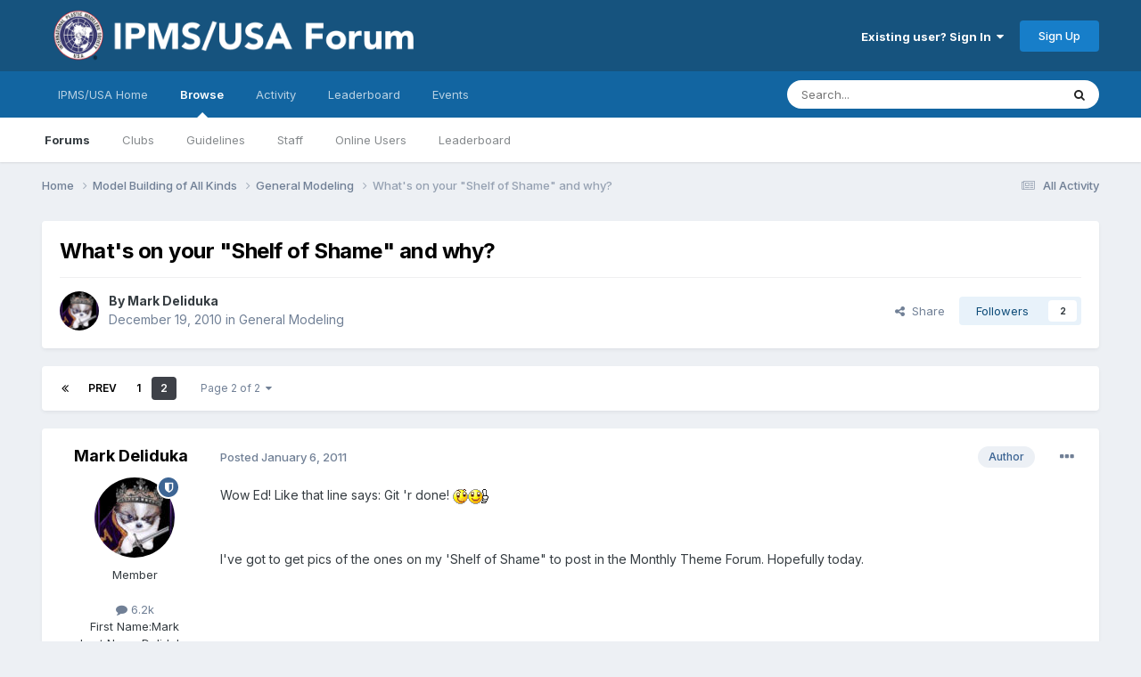

--- FILE ---
content_type: text/html;charset=UTF-8
request_url: https://forum.ipmsusa3.org/topic/5242-whats-on-your-shelf-of-shame-and-why/page/2/
body_size: 13906
content:
<!DOCTYPE html>
<html lang="en-US" dir="ltr">
	<head>
		<meta charset="utf-8">
        
		<title>What&#039;s on your &quot;Shelf of Shame&quot; and why? - Page 2 - General Modeling - IPMS/USA Forums</title>
		
			<!-- Google tag (gtag.js) -->
<script async src="https://www.googletagmanager.com/gtag/js?id=G-FQQNLQ6PCX"></script>
<script>
  window.dataLayer = window.dataLayer || [];
  function gtag(){dataLayer.push(arguments);}
  gtag('js', new Date());

  gtag('config', 'G-FQQNLQ6PCX');
</script>
		
		
		
		

	<meta name="viewport" content="width=device-width, initial-scale=1">


	
	


	<meta name="twitter:card" content="summary" />




	
		
			
				<meta property="og:title" content="What&#039;s on your &quot;Shelf of Shame&quot; and why?">
			
		
	

	
		
			
				<meta property="og:type" content="website">
			
		
	

	
		
			
				<meta property="og:url" content="https://forum.ipmsusa3.org/topic/5242-whats-on-your-shelf-of-shame-and-why/">
			
		
	

	
		
			
				<meta property="og:updated_time" content="2011-05-20T17:14:44Z">
			
		
	

	
		
			
				<meta property="og:site_name" content="IPMS/USA Forums">
			
		
	

	
		
			
				<meta property="og:locale" content="en_US">
			
		
	


	
		<link rel="first" href="https://forum.ipmsusa3.org/topic/5242-whats-on-your-shelf-of-shame-and-why/" />
	

	
		<link rel="prev" href="https://forum.ipmsusa3.org/topic/5242-whats-on-your-shelf-of-shame-and-why/" />
	

	
		<link rel="canonical" href="https://forum.ipmsusa3.org/topic/5242-whats-on-your-shelf-of-shame-and-why/page/2/" />
	

<link rel="alternate" type="application/rss+xml" title="IPMS/USA Forums" href="https://forum.ipmsusa3.org/rss/1-ipmsusa-forums.xml/" />



<link rel="manifest" href="https://forum.ipmsusa3.org/manifest.webmanifest/">
<meta name="msapplication-config" content="https://forum.ipmsusa3.org/browserconfig.xml/">
<meta name="msapplication-starturl" content="/">
<meta name="application-name" content="IPMS/USA Forums">
<meta name="apple-mobile-web-app-title" content="IPMS/USA Forums">

	<meta name="theme-color" content="#16537e">






	

	
		
			<link rel="icon" sizes="36x36" href="https://forum.ipmsusa3.org/uploads/monthly_2022_08/android-chrome-36x36.png?v=1710277918">
		
	

	
		
			<link rel="icon" sizes="48x48" href="https://forum.ipmsusa3.org/uploads/monthly_2022_08/android-chrome-48x48.png?v=1710277918">
		
	

	
		
			<link rel="icon" sizes="72x72" href="https://forum.ipmsusa3.org/uploads/monthly_2022_08/android-chrome-72x72.png?v=1710277918">
		
	

	
		
			<link rel="icon" sizes="96x96" href="https://forum.ipmsusa3.org/uploads/monthly_2022_08/android-chrome-96x96.png?v=1710277918">
		
	

	
		
			<link rel="icon" sizes="144x144" href="https://forum.ipmsusa3.org/uploads/monthly_2022_08/android-chrome-144x144.png?v=1710277918">
		
	

	
		
			<link rel="icon" sizes="192x192" href="https://forum.ipmsusa3.org/uploads/monthly_2022_08/android-chrome-192x192.png?v=1710277918">
		
	

	
		
			<link rel="icon" sizes="256x256" href="https://forum.ipmsusa3.org/uploads/monthly_2022_08/android-chrome-256x256.png?v=1710277918">
		
	

	
		
			<link rel="icon" sizes="384x384" href="https://forum.ipmsusa3.org/uploads/monthly_2022_08/android-chrome-384x384.png?v=1710277918">
		
	

	
		
			<link rel="icon" sizes="512x512" href="https://forum.ipmsusa3.org/uploads/monthly_2022_08/android-chrome-512x512.png?v=1710277918">
		
	

	
		
			<meta name="msapplication-square70x70logo" content="https://forum.ipmsusa3.org/uploads/monthly_2022_08/msapplication-square70x70logo.png?v=1710277918"/>
		
	

	
		
			<meta name="msapplication-TileImage" content="https://forum.ipmsusa3.org/uploads/monthly_2022_08/msapplication-TileImage.png?v=1710277918"/>
		
	

	
		
			<meta name="msapplication-square150x150logo" content="https://forum.ipmsusa3.org/uploads/monthly_2022_08/msapplication-square150x150logo.png?v=1710277918"/>
		
	

	
		
			<meta name="msapplication-wide310x150logo" content="https://forum.ipmsusa3.org/uploads/monthly_2022_08/msapplication-wide310x150logo.png?v=1710277918"/>
		
	

	
		
			<meta name="msapplication-square310x310logo" content="https://forum.ipmsusa3.org/uploads/monthly_2022_08/msapplication-square310x310logo.png?v=1710277918"/>
		
	

	
		
			
				<link rel="apple-touch-icon" href="https://forum.ipmsusa3.org/uploads/monthly_2022_08/apple-touch-icon-57x57.png?v=1710277918">
			
		
	

	
		
			
				<link rel="apple-touch-icon" sizes="60x60" href="https://forum.ipmsusa3.org/uploads/monthly_2022_08/apple-touch-icon-60x60.png?v=1710277918">
			
		
	

	
		
			
				<link rel="apple-touch-icon" sizes="72x72" href="https://forum.ipmsusa3.org/uploads/monthly_2022_08/apple-touch-icon-72x72.png?v=1710277918">
			
		
	

	
		
			
				<link rel="apple-touch-icon" sizes="76x76" href="https://forum.ipmsusa3.org/uploads/monthly_2022_08/apple-touch-icon-76x76.png?v=1710277918">
			
		
	

	
		
			
				<link rel="apple-touch-icon" sizes="114x114" href="https://forum.ipmsusa3.org/uploads/monthly_2022_08/apple-touch-icon-114x114.png?v=1710277918">
			
		
	

	
		
			
				<link rel="apple-touch-icon" sizes="120x120" href="https://forum.ipmsusa3.org/uploads/monthly_2022_08/apple-touch-icon-120x120.png?v=1710277918">
			
		
	

	
		
			
				<link rel="apple-touch-icon" sizes="144x144" href="https://forum.ipmsusa3.org/uploads/monthly_2022_08/apple-touch-icon-144x144.png?v=1710277918">
			
		
	

	
		
			
				<link rel="apple-touch-icon" sizes="152x152" href="https://forum.ipmsusa3.org/uploads/monthly_2022_08/apple-touch-icon-152x152.png?v=1710277918">
			
		
	

	
		
			
				<link rel="apple-touch-icon" sizes="180x180" href="https://forum.ipmsusa3.org/uploads/monthly_2022_08/apple-touch-icon-180x180.png?v=1710277918">
			
		
	





<link rel="preload" href="//forum.ipmsusa3.org/applications/core/interface/font/fontawesome-webfont.woff2?v=4.7.0" as="font" crossorigin="anonymous">
		


	<link rel="preconnect" href="https://fonts.googleapis.com">
	<link rel="preconnect" href="https://fonts.gstatic.com" crossorigin>
	
		<link href="https://fonts.googleapis.com/css2?family=Inter:wght@300;400;500;600;700&display=swap" rel="stylesheet">
	



	<link rel='stylesheet' href='https://forum.ipmsusa3.org/uploads/css_built_2/341e4a57816af3ba440d891ca87450ff_framework.css?v=4af09874681758840480' media='all'>

	<link rel='stylesheet' href='https://forum.ipmsusa3.org/uploads/css_built_2/05e81b71abe4f22d6eb8d1a929494829_responsive.css?v=4af09874681758840480' media='all'>

	<link rel='stylesheet' href='https://forum.ipmsusa3.org/uploads/css_built_2/20446cf2d164adcc029377cb04d43d17_flags.css?v=4af09874681758840480' media='all'>

	<link rel='stylesheet' href='https://forum.ipmsusa3.org/uploads/css_built_2/90eb5adf50a8c640f633d47fd7eb1778_core.css?v=4af09874681758840480' media='all'>

	<link rel='stylesheet' href='https://forum.ipmsusa3.org/uploads/css_built_2/5a0da001ccc2200dc5625c3f3934497d_core_responsive.css?v=4af09874681758840480' media='all'>

	<link rel='stylesheet' href='https://forum.ipmsusa3.org/uploads/css_built_2/62e269ced0fdab7e30e026f1d30ae516_forums.css?v=4af09874681758840480' media='all'>

	<link rel='stylesheet' href='https://forum.ipmsusa3.org/uploads/css_built_2/76e62c573090645fb99a15a363d8620e_forums_responsive.css?v=4af09874681758840480' media='all'>

	<link rel='stylesheet' href='https://forum.ipmsusa3.org/uploads/css_built_2/ebdea0c6a7dab6d37900b9190d3ac77b_topics.css?v=4af09874681758840480' media='all'>





<link rel='stylesheet' href='https://forum.ipmsusa3.org/uploads/css_built_2/258adbb6e4f3e83cd3b355f84e3fa002_custom.css?v=4af09874681758840480' media='all'>




		
		

	
	<link rel='shortcut icon' href='https://forum.ipmsusa3.org/uploads/monthly_2018_02/IPMSicon1.ico.e24c0c262388347bbcfc372d7d1a5a37.ico' type="image/x-icon">

	</head>
	<body class='ipsApp ipsApp_front ipsJS_none ipsClearfix' data-controller='core.front.core.app' data-message="" data-pageApp='forums' data-pageLocation='front' data-pageModule='forums' data-pageController='topic' data-pageID='5242'  >
		
        

        

		<a href='#ipsLayout_mainArea' class='ipsHide' title='Go to main content on this page' accesskey='m'>Jump to content</a>
		





		<div id='ipsLayout_header' class='ipsClearfix'>
			<header>
				<div class='ipsLayout_container'>
					


<a href='https://forum.ipmsusa3.org/' id='elLogo' accesskey='1'><img src="https://forum.ipmsusa3.org/uploads/monthly_2022_08/new_forum.png.44755d403da49016973ef5ea8d79ec41.png" alt='IPMS/USA Forums'></a>

					
						

	<ul id='elUserNav' class='ipsList_inline cSignedOut ipsResponsive_showDesktop'>
		
        
		
        
        
            
            <li id='elSignInLink'>
                <a href='https://forum.ipmsusa3.org/login/' data-ipsMenu-closeOnClick="false" data-ipsMenu id='elUserSignIn'>
                    Existing user? Sign In &nbsp;<i class='fa fa-caret-down'></i>
                </a>
                
<div id='elUserSignIn_menu' class='ipsMenu ipsMenu_auto ipsHide'>
	<form accept-charset='utf-8' method='post' action='https://forum.ipmsusa3.org/login/'>
		<input type="hidden" name="csrfKey" value="ad123072492762a05e43d008de330b79">
		<input type="hidden" name="ref" value="aHR0cHM6Ly9mb3J1bS5pcG1zdXNhMy5vcmcvdG9waWMvNTI0Mi13aGF0cy1vbi15b3VyLXNoZWxmLW9mLXNoYW1lLWFuZC13aHkvcGFnZS8yLw==">
		<div data-role="loginForm">
			
			
			
				
<div class="ipsPad ipsForm ipsForm_vertical">
	<h4 class="ipsType_sectionHead">Sign In</h4>
	<br><br>
	<ul class='ipsList_reset'>
		<li class="ipsFieldRow ipsFieldRow_noLabel ipsFieldRow_fullWidth">
			
			
				<input type="text" placeholder="Display Name or Email Address" name="auth" autocomplete="email">
			
		</li>
		<li class="ipsFieldRow ipsFieldRow_noLabel ipsFieldRow_fullWidth">
			<input type="password" placeholder="Password" name="password" autocomplete="current-password">
		</li>
		<li class="ipsFieldRow ipsFieldRow_checkbox ipsClearfix">
			<span class="ipsCustomInput">
				<input type="checkbox" name="remember_me" id="remember_me_checkbox" value="1" checked aria-checked="true">
				<span></span>
			</span>
			<div class="ipsFieldRow_content">
				<label class="ipsFieldRow_label" for="remember_me_checkbox">Remember me</label>
				<span class="ipsFieldRow_desc">Not recommended on shared computers</span>
			</div>
		</li>
		<li class="ipsFieldRow ipsFieldRow_fullWidth">
			<button type="submit" name="_processLogin" value="usernamepassword" class="ipsButton ipsButton_primary ipsButton_small" id="elSignIn_submit">Sign In</button>
			
				<p class="ipsType_right ipsType_small">
					
						<a href='https://forum.ipmsusa3.org/lostpassword/' data-ipsDialog data-ipsDialog-title='Forgot your password?'>
					
					Forgot your password?</a>
				</p>
			
		</li>
	</ul>
</div>
			
		</div>
	</form>
</div>
            </li>
            
        
		
			<li>
				
					<a href='https://forum.ipmsusa3.org/register/' data-ipsDialog data-ipsDialog-size='narrow' data-ipsDialog-title='Sign Up' id='elRegisterButton' class='ipsButton ipsButton_normal ipsButton_primary'>Sign Up</a>
				
			</li>
		
	</ul>

						
<ul class='ipsMobileHamburger ipsList_reset ipsResponsive_hideDesktop'>
	<li data-ipsDrawer data-ipsDrawer-drawerElem='#elMobileDrawer'>
		<a href='#'>
			
			
				
			
			
			
			<i class='fa fa-navicon'></i>
		</a>
	</li>
</ul>
					
				</div>
			</header>
			

	<nav data-controller='core.front.core.navBar' class=' ipsResponsive_showDesktop'>
		<div class='ipsNavBar_primary ipsLayout_container '>
			<ul data-role="primaryNavBar" class='ipsClearfix'>
				


	
		
		
		<li  id='elNavSecondary_17' data-role="navBarItem" data-navApp="core" data-navExt="CustomItem">
			
			
				<a href="http://www.ipmsusa.org"  data-navItem-id="17" >
					IPMS/USA Home<span class='ipsNavBar_active__identifier'></span>
				</a>
			
			
		</li>
	
	

	
		
		
			
		
		<li class='ipsNavBar_active' data-active id='elNavSecondary_1' data-role="navBarItem" data-navApp="core" data-navExt="CustomItem">
			
			
				<a href="https://forum.ipmsusa3.org"  data-navItem-id="1" data-navDefault>
					Browse<span class='ipsNavBar_active__identifier'></span>
				</a>
			
			
				<ul class='ipsNavBar_secondary ' data-role='secondaryNavBar'>
					


	
		
		
			
		
		<li class='ipsNavBar_active' data-active id='elNavSecondary_10' data-role="navBarItem" data-navApp="forums" data-navExt="Forums">
			
			
				<a href="https://forum.ipmsusa3.org"  data-navItem-id="10" data-navDefault>
					Forums<span class='ipsNavBar_active__identifier'></span>
				</a>
			
			
		</li>
	
	

	
		
		
		<li  id='elNavSecondary_3' data-role="navBarItem" data-navApp="core" data-navExt="Clubs">
			
			
				<a href="https://forum.ipmsusa3.org/clubs/"  data-navItem-id="3" >
					Clubs<span class='ipsNavBar_active__identifier'></span>
				</a>
			
			
		</li>
	
	

	
		
		
		<li  id='elNavSecondary_12' data-role="navBarItem" data-navApp="core" data-navExt="Guidelines">
			
			
				<a href="https://forum.ipmsusa3.org/guidelines/"  data-navItem-id="12" >
					Guidelines<span class='ipsNavBar_active__identifier'></span>
				</a>
			
			
		</li>
	
	

	
		
		
		<li  id='elNavSecondary_13' data-role="navBarItem" data-navApp="core" data-navExt="StaffDirectory">
			
			
				<a href="https://forum.ipmsusa3.org/staff/"  data-navItem-id="13" >
					Staff<span class='ipsNavBar_active__identifier'></span>
				</a>
			
			
		</li>
	
	

	
		
		
		<li  id='elNavSecondary_14' data-role="navBarItem" data-navApp="core" data-navExt="OnlineUsers">
			
			
				<a href="https://forum.ipmsusa3.org/online/"  data-navItem-id="14" >
					Online Users<span class='ipsNavBar_active__identifier'></span>
				</a>
			
			
		</li>
	
	

	
		
		
		<li  id='elNavSecondary_15' data-role="navBarItem" data-navApp="core" data-navExt="Leaderboard">
			
			
				<a href="https://forum.ipmsusa3.org/leaderboard/"  data-navItem-id="15" >
					Leaderboard<span class='ipsNavBar_active__identifier'></span>
				</a>
			
			
		</li>
	
	

					<li class='ipsHide' id='elNavigationMore_1' data-role='navMore'>
						<a href='#' data-ipsMenu data-ipsMenu-appendTo='#elNavigationMore_1' id='elNavigationMore_1_dropdown'>More <i class='fa fa-caret-down'></i></a>
						<ul class='ipsHide ipsMenu ipsMenu_auto' id='elNavigationMore_1_dropdown_menu' data-role='moreDropdown'></ul>
					</li>
				</ul>
			
		</li>
	
	

	
		
		
		<li  id='elNavSecondary_2' data-role="navBarItem" data-navApp="core" data-navExt="CustomItem">
			
			
				<a href="https://forum.ipmsusa3.org/discover/"  data-navItem-id="2" >
					Activity<span class='ipsNavBar_active__identifier'></span>
				</a>
			
			
				<ul class='ipsNavBar_secondary ipsHide' data-role='secondaryNavBar'>
					


	
		
		
		<li  id='elNavSecondary_4' data-role="navBarItem" data-navApp="core" data-navExt="AllActivity">
			
			
				<a href="https://forum.ipmsusa3.org/discover/"  data-navItem-id="4" >
					All Activity<span class='ipsNavBar_active__identifier'></span>
				</a>
			
			
		</li>
	
	

	
	

	
	

	
	

	
		
		
		<li  id='elNavSecondary_8' data-role="navBarItem" data-navApp="core" data-navExt="Search">
			
			
				<a href="https://forum.ipmsusa3.org/search/"  data-navItem-id="8" >
					Search<span class='ipsNavBar_active__identifier'></span>
				</a>
			
			
		</li>
	
	

	
	

					<li class='ipsHide' id='elNavigationMore_2' data-role='navMore'>
						<a href='#' data-ipsMenu data-ipsMenu-appendTo='#elNavigationMore_2' id='elNavigationMore_2_dropdown'>More <i class='fa fa-caret-down'></i></a>
						<ul class='ipsHide ipsMenu ipsMenu_auto' id='elNavigationMore_2_dropdown_menu' data-role='moreDropdown'></ul>
					</li>
				</ul>
			
		</li>
	
	

	
		
		
		<li  id='elNavSecondary_16' data-role="navBarItem" data-navApp="core" data-navExt="Leaderboard">
			
			
				<a href="https://forum.ipmsusa3.org/leaderboard/"  data-navItem-id="16" >
					Leaderboard<span class='ipsNavBar_active__identifier'></span>
				</a>
			
			
		</li>
	
	

	
		
		
		<li  id='elNavSecondary_18' data-role="navBarItem" data-navApp="calendar" data-navExt="Calendar">
			
			
				<a href="https://forum.ipmsusa3.org/events/"  data-navItem-id="18" >
					Events<span class='ipsNavBar_active__identifier'></span>
				</a>
			
			
		</li>
	
	

				<li class='ipsHide' id='elNavigationMore' data-role='navMore'>
					<a href='#' data-ipsMenu data-ipsMenu-appendTo='#elNavigationMore' id='elNavigationMore_dropdown'>More</a>
					<ul class='ipsNavBar_secondary ipsHide' data-role='secondaryNavBar'>
						<li class='ipsHide' id='elNavigationMore_more' data-role='navMore'>
							<a href='#' data-ipsMenu data-ipsMenu-appendTo='#elNavigationMore_more' id='elNavigationMore_more_dropdown'>More <i class='fa fa-caret-down'></i></a>
							<ul class='ipsHide ipsMenu ipsMenu_auto' id='elNavigationMore_more_dropdown_menu' data-role='moreDropdown'></ul>
						</li>
					</ul>
				</li>
			</ul>
			

	<div id="elSearchWrapper">
		<div id='elSearch' data-controller="core.front.core.quickSearch">
			<form accept-charset='utf-8' action='//forum.ipmsusa3.org/search/?do=quicksearch' method='post'>
                <input type='search' id='elSearchField' placeholder='Search...' name='q' autocomplete='off' aria-label='Search'>
                <details class='cSearchFilter'>
                    <summary class='cSearchFilter__text'></summary>
                    <ul class='cSearchFilter__menu'>
                        
                        <li><label><input type="radio" name="type" value="all" ><span class='cSearchFilter__menuText'>Everywhere</span></label></li>
                        
                            
                                <li><label><input type="radio" name="type" value='contextual_{&quot;type&quot;:&quot;forums_topic&quot;,&quot;nodes&quot;:31}' checked><span class='cSearchFilter__menuText'>This Forum</span></label></li>
                            
                                <li><label><input type="radio" name="type" value='contextual_{&quot;type&quot;:&quot;forums_topic&quot;,&quot;item&quot;:5242}' checked><span class='cSearchFilter__menuText'>This Topic</span></label></li>
                            
                        
                        
                            <li><label><input type="radio" name="type" value="core_statuses_status"><span class='cSearchFilter__menuText'>Status Updates</span></label></li>
                        
                            <li><label><input type="radio" name="type" value="forums_topic"><span class='cSearchFilter__menuText'>Topics</span></label></li>
                        
                            <li><label><input type="radio" name="type" value="calendar_event"><span class='cSearchFilter__menuText'>Events</span></label></li>
                        
                            <li><label><input type="radio" name="type" value="core_members"><span class='cSearchFilter__menuText'>Members</span></label></li>
                        
                    </ul>
                </details>
				<button class='cSearchSubmit' type="submit" aria-label='Search'><i class="fa fa-search"></i></button>
			</form>
		</div>
	</div>

		</div>
	</nav>

			
<ul id='elMobileNav' class='ipsResponsive_hideDesktop' data-controller='core.front.core.mobileNav'>
	
		
			
			
				
				
			
				
					<li id='elMobileBreadcrumb'>
						<a href='https://forum.ipmsusa3.org/forum/31-general-modeling/'>
							<span>General Modeling</span>
						</a>
					</li>
				
				
			
				
				
			
		
	
	
	
	<li >
		<a data-action="defaultStream" href='https://forum.ipmsusa3.org/discover/'><i class="fa fa-newspaper-o" aria-hidden="true"></i></a>
	</li>

	

	
		<li class='ipsJS_show'>
			<a href='https://forum.ipmsusa3.org/search/'><i class='fa fa-search'></i></a>
		</li>
	
</ul>
		</div>
		<main id='ipsLayout_body' class='ipsLayout_container'>
			<div id='ipsLayout_contentArea'>
				<div id='ipsLayout_contentWrapper'>
					
<nav class='ipsBreadcrumb ipsBreadcrumb_top ipsFaded_withHover'>
	

	<ul class='ipsList_inline ipsPos_right'>
		
		<li >
			<a data-action="defaultStream" class='ipsType_light '  href='https://forum.ipmsusa3.org/discover/'><i class="fa fa-newspaper-o" aria-hidden="true"></i> <span>All Activity</span></a>
		</li>
		
	</ul>

	<ul data-role="breadcrumbList">
		<li>
			<a title="Home" href='https://forum.ipmsusa3.org/'>
				<span>Home <i class='fa fa-angle-right'></i></span>
			</a>
		</li>
		
		
			<li>
				
					<a href='https://forum.ipmsusa3.org/forum/5-model-building-of-all-kinds/'>
						<span>Model Building of All Kinds <i class='fa fa-angle-right' aria-hidden="true"></i></span>
					</a>
				
			</li>
		
			<li>
				
					<a href='https://forum.ipmsusa3.org/forum/31-general-modeling/'>
						<span>General Modeling <i class='fa fa-angle-right' aria-hidden="true"></i></span>
					</a>
				
			</li>
		
			<li>
				
					What&#039;s on your &quot;Shelf of Shame&quot; and why?
				
			</li>
		
	</ul>
</nav>
					
					<div id='ipsLayout_mainArea'>
						
						
						
						

	




						



<div class='ipsPageHeader ipsResponsive_pull ipsBox ipsPadding sm:ipsPadding:half ipsMargin_bottom'>
		
	
	<div class='ipsFlex ipsFlex-ai:center ipsFlex-fw:wrap ipsGap:4'>
		<div class='ipsFlex-flex:11'>
			<h1 class='ipsType_pageTitle ipsContained_container'>
				

				
				
					<span class='ipsType_break ipsContained'>
						<span>What&#039;s on your &quot;Shelf of Shame&quot; and why?</span>
					</span>
				
			</h1>
			
			
		</div>
		
	</div>
	<hr class='ipsHr'>
	<div class='ipsPageHeader__meta ipsFlex ipsFlex-jc:between ipsFlex-ai:center ipsFlex-fw:wrap ipsGap:3'>
		<div class='ipsFlex-flex:11'>
			<div class='ipsPhotoPanel ipsPhotoPanel_mini ipsPhotoPanel_notPhone ipsClearfix'>
				


	<a href="https://forum.ipmsusa3.org/profile/54-mark-deliduka/" rel="nofollow" data-ipsHover data-ipsHover-width="370" data-ipsHover-target="https://forum.ipmsusa3.org/profile/54-mark-deliduka/?do=hovercard" class="ipsUserPhoto ipsUserPhoto_mini" title="Go to Mark Deliduka's profile">
		<img src='https://forum.ipmsusa3.org/uploads/av-54.jpg' alt='Mark Deliduka' loading="lazy">
	</a>

				<div>
					<p class='ipsType_reset ipsType_blendLinks'>
						<span class='ipsType_normal'>
						
							<strong>By 


<a href='https://forum.ipmsusa3.org/profile/54-mark-deliduka/' rel="nofollow" data-ipsHover data-ipsHover-width='370' data-ipsHover-target='https://forum.ipmsusa3.org/profile/54-mark-deliduka/?do=hovercard&amp;referrer=https%253A%252F%252Fforum.ipmsusa3.org%252Ftopic%252F5242-whats-on-your-shelf-of-shame-and-why%252Fpage%252F2%252F' title="Go to Mark Deliduka's profile" class="ipsType_break">Mark Deliduka</a></strong><br />
							<span class='ipsType_light'><time datetime='2010-12-19T19:43:03Z' title='12/19/2010 07:43  PM' data-short='15 yr'>December 19, 2010</time> in <a href="https://forum.ipmsusa3.org/forum/31-general-modeling/">General Modeling</a></span>
						
						</span>
					</p>
				</div>
			</div>
		</div>
		
			<div class='ipsFlex-flex:01 ipsResponsive_hidePhone'>
				<div class='ipsShareLinks'>
					
						


    <a href='#elShareItem_2089507817_menu' id='elShareItem_2089507817' data-ipsMenu class='ipsShareButton ipsButton ipsButton_verySmall ipsButton_link ipsButton_link--light'>
        <span><i class='fa fa-share-alt'></i></span> &nbsp;Share
    </a>

    <div class='ipsPadding ipsMenu ipsMenu_normal ipsHide' id='elShareItem_2089507817_menu' data-controller="core.front.core.sharelink">
        
        
        <span data-ipsCopy data-ipsCopy-flashmessage>
            <a href="https://forum.ipmsusa3.org/topic/5242-whats-on-your-shelf-of-shame-and-why/" class="ipsButton ipsButton_light ipsButton_small ipsButton_fullWidth" data-role="copyButton" data-clipboard-text="https://forum.ipmsusa3.org/topic/5242-whats-on-your-shelf-of-shame-and-why/" data-ipstooltip title='Copy Link to Clipboard'><i class="fa fa-clone"></i> https://forum.ipmsusa3.org/topic/5242-whats-on-your-shelf-of-shame-and-why/</a>
        </span>
        <ul class='ipsShareLinks ipsMargin_top:half'>
            
                <li>
<a href="https://x.com/share?url=https%3A%2F%2Fforum.ipmsusa3.org%2Ftopic%2F5242-whats-on-your-shelf-of-shame-and-why%2F" class="cShareLink cShareLink_x" target="_blank" data-role="shareLink" title='Share on X' data-ipsTooltip rel='nofollow noopener'>
    <i class="fa fa-x"></i>
</a></li>
            
                <li>
<a href="https://www.facebook.com/sharer/sharer.php?u=https%3A%2F%2Fforum.ipmsusa3.org%2Ftopic%2F5242-whats-on-your-shelf-of-shame-and-why%2F" class="cShareLink cShareLink_facebook" target="_blank" data-role="shareLink" title='Share on Facebook' data-ipsTooltip rel='noopener nofollow'>
	<i class="fa fa-facebook"></i>
</a></li>
            
                <li>
<a href="mailto:?subject=What%27s%20on%20your%20%22Shelf%20of%20Shame%22%20and%20why%3F&body=https%3A%2F%2Fforum.ipmsusa3.org%2Ftopic%2F5242-whats-on-your-shelf-of-shame-and-why%2F" rel='nofollow' class='cShareLink cShareLink_email' title='Share via email' data-ipsTooltip>
	<i class="fa fa-envelope"></i>
</a></li>
            
                <li>
<a href="https://pinterest.com/pin/create/button/?url=https://forum.ipmsusa3.org/topic/5242-whats-on-your-shelf-of-shame-and-why/&amp;media=" class="cShareLink cShareLink_pinterest" rel="nofollow noopener" target="_blank" data-role="shareLink" title='Share on Pinterest' data-ipsTooltip>
	<i class="fa fa-pinterest"></i>
</a></li>
            
        </ul>
        
            <hr class='ipsHr'>
            <button class='ipsHide ipsButton ipsButton_verySmall ipsButton_light ipsButton_fullWidth ipsMargin_top:half' data-controller='core.front.core.webshare' data-role='webShare' data-webShareTitle='What&#039;s on your &quot;Shelf of Shame&quot; and why?' data-webShareText='What&#039;s on your &quot;Shelf of Shame&quot; and why?' data-webShareUrl='https://forum.ipmsusa3.org/topic/5242-whats-on-your-shelf-of-shame-and-why/'>More sharing options...</button>
        
    </div>

					
					
                    

					



					

<div data-followApp='forums' data-followArea='topic' data-followID='5242' data-controller='core.front.core.followButton'>
	

	<a href='https://forum.ipmsusa3.org/login/' rel="nofollow" class="ipsFollow ipsPos_middle ipsButton ipsButton_light ipsButton_verySmall " data-role="followButton" data-ipsTooltip title='Sign in to follow this'>
		<span>Followers</span>
		<span class='ipsCommentCount'>2</span>
	</a>

</div>
				</div>
			</div>
					
	</div>
	
	
</div>








<div class='ipsClearfix'>
	<ul class="ipsToolList ipsToolList_horizontal ipsClearfix ipsSpacer_both ipsResponsive_hidePhone">
		
		
		
	</ul>
</div>

<div id='comments' data-controller='core.front.core.commentFeed,forums.front.topic.view, core.front.core.ignoredComments'  data-baseURL='https://forum.ipmsusa3.org/topic/5242-whats-on-your-shelf-of-shame-and-why/' data-lastPage data-feedID='topic-5242' class='cTopic ipsClear ipsSpacer_top'>
	
			

				<div class="ipsBox ipsResponsive_pull ipsPadding:half ipsClearfix ipsClear ipsMargin_bottom">
					
					
						


	
	<ul class='ipsPagination' id='elPagination_d49c3141d42cd8817962d87212f707f7_1290487936' data-ipsPagination-seoPagination='true' data-pages='2' data-ipsPagination  data-ipsPagination-pages="2" data-ipsPagination-perPage='25'>
		
			
				<li class='ipsPagination_first'><a href='https://forum.ipmsusa3.org/topic/5242-whats-on-your-shelf-of-shame-and-why/#comments' rel="first" data-page='1' data-ipsTooltip title='First page'><i class='fa fa-angle-double-left'></i></a></li>
				<li class='ipsPagination_prev'><a href='https://forum.ipmsusa3.org/topic/5242-whats-on-your-shelf-of-shame-and-why/#comments' rel="prev" data-page='1' data-ipsTooltip title='Previous page'>Prev</a></li>
				
					<li class='ipsPagination_page'><a href='https://forum.ipmsusa3.org/topic/5242-whats-on-your-shelf-of-shame-and-why/#comments' data-page='1'>1</a></li>
				
			
			<li class='ipsPagination_page ipsPagination_active'><a href='https://forum.ipmsusa3.org/topic/5242-whats-on-your-shelf-of-shame-and-why/page/2/#comments' data-page='2'>2</a></li>
			
				<li class='ipsPagination_next ipsPagination_inactive'><a href='https://forum.ipmsusa3.org/topic/5242-whats-on-your-shelf-of-shame-and-why/page/2/#comments' rel="next" data-page='2' data-ipsTooltip title='Next page'>Next</a></li>
				<li class='ipsPagination_last ipsPagination_inactive'><a href='https://forum.ipmsusa3.org/topic/5242-whats-on-your-shelf-of-shame-and-why/page/2/#comments' rel="last" data-page='2' data-ipsTooltip title='Last page'><i class='fa fa-angle-double-right'></i></a></li>
			
			
				<li class='ipsPagination_pageJump'>
					<a href='#' data-ipsMenu data-ipsMenu-closeOnClick='false' data-ipsMenu-appendTo='#elPagination_d49c3141d42cd8817962d87212f707f7_1290487936' id='elPagination_d49c3141d42cd8817962d87212f707f7_1290487936_jump'>Page 2 of 2 &nbsp;<i class='fa fa-caret-down'></i></a>
					<div class='ipsMenu ipsMenu_narrow ipsPadding ipsHide' id='elPagination_d49c3141d42cd8817962d87212f707f7_1290487936_jump_menu'>
						<form accept-charset='utf-8' method='post' action='https://forum.ipmsusa3.org/topic/5242-whats-on-your-shelf-of-shame-and-why/#comments' data-role="pageJump" data-baseUrl='#'>
							<ul class='ipsForm ipsForm_horizontal'>
								<li class='ipsFieldRow'>
									<input type='number' min='1' max='2' placeholder='Page number' class='ipsField_fullWidth' name='page'>
								</li>
								<li class='ipsFieldRow ipsFieldRow_fullWidth'>
									<input type='submit' class='ipsButton_fullWidth ipsButton ipsButton_verySmall ipsButton_primary' value='Go'>
								</li>
							</ul>
						</form>
					</div>
				</li>
			
		
	</ul>

					
				</div>
			
	

	

<div data-controller='core.front.core.recommendedComments' data-url='https://forum.ipmsusa3.org/topic/5242-whats-on-your-shelf-of-shame-and-why/?recommended=comments' class='ipsRecommendedComments ipsHide'>
	<div data-role="recommendedComments">
		<h2 class='ipsType_sectionHead ipsType_large ipsType_bold ipsMargin_bottom'>Recommended Posts</h2>
		
	</div>
</div>
	
	<div id="elPostFeed" data-role='commentFeed' data-controller='core.front.core.moderation' >
		<form action="https://forum.ipmsusa3.org/topic/5242-whats-on-your-shelf-of-shame-and-why/page/2/?csrfKey=ad123072492762a05e43d008de330b79&amp;do=multimodComment" method="post" data-ipsPageAction data-role='moderationTools'>
			
			
				

					

					
					



<a id='findComment-43510'></a>
<a id='comment-43510'></a>
<article  id='elComment_43510' class='cPost ipsBox ipsResponsive_pull  ipsComment  ipsComment_parent ipsClearfix ipsClear ipsColumns ipsColumns_noSpacing ipsColumns_collapsePhone    '>
	

	

	<div class='cAuthorPane_mobile ipsResponsive_showPhone'>
		<div class='cAuthorPane_photo'>
			<div class='cAuthorPane_photoWrap'>
				


	<a href="https://forum.ipmsusa3.org/profile/54-mark-deliduka/" rel="nofollow" data-ipsHover data-ipsHover-width="370" data-ipsHover-target="https://forum.ipmsusa3.org/profile/54-mark-deliduka/?do=hovercard" class="ipsUserPhoto ipsUserPhoto_large" title="Go to Mark Deliduka's profile">
		<img src='https://forum.ipmsusa3.org/uploads/av-54.jpg' alt='Mark Deliduka' loading="lazy">
	</a>

				
				<span class="cAuthorPane_badge cAuthorPane_badge--moderator" data-ipsTooltip title="Mark Deliduka is a moderator"></span>
				
				
			</div>
		</div>
		<div class='cAuthorPane_content'>
			<h3 class='ipsType_sectionHead cAuthorPane_author ipsType_break ipsType_blendLinks ipsFlex ipsFlex-ai:center'>
				


<a href='https://forum.ipmsusa3.org/profile/54-mark-deliduka/' rel="nofollow" data-ipsHover data-ipsHover-width='370' data-ipsHover-target='https://forum.ipmsusa3.org/profile/54-mark-deliduka/?do=hovercard&amp;referrer=https%253A%252F%252Fforum.ipmsusa3.org%252Ftopic%252F5242-whats-on-your-shelf-of-shame-and-why%252Fpage%252F2%252F' title="Go to Mark Deliduka's profile" class="ipsType_break"><span style='color:#'>Mark Deliduka</span></a>
			</h3>
			<div class='ipsType_light ipsType_reset'>
			    <a href='https://forum.ipmsusa3.org/topic/5242-whats-on-your-shelf-of-shame-and-why/page/2/#findComment-43510' rel="nofollow" class='ipsType_blendLinks'>Posted <time datetime='2011-01-06T15:37:22Z' title='01/06/2011 03:37  PM' data-short='15 yr'>January 6, 2011</time></a>
				
			</div>
		</div>
	</div>
	<aside class='ipsComment_author cAuthorPane ipsColumn ipsColumn_medium ipsResponsive_hidePhone'>
		<h3 class='ipsType_sectionHead cAuthorPane_author ipsType_blendLinks ipsType_break'><strong>


<a href='https://forum.ipmsusa3.org/profile/54-mark-deliduka/' rel="nofollow" data-ipsHover data-ipsHover-width='370' data-ipsHover-target='https://forum.ipmsusa3.org/profile/54-mark-deliduka/?do=hovercard&amp;referrer=https%253A%252F%252Fforum.ipmsusa3.org%252Ftopic%252F5242-whats-on-your-shelf-of-shame-and-why%252Fpage%252F2%252F' title="Go to Mark Deliduka's profile" class="ipsType_break">Mark Deliduka</a></strong>
			
		</h3>
		<ul class='cAuthorPane_info ipsList_reset'>
			<li data-role='photo' class='cAuthorPane_photo'>
				<div class='cAuthorPane_photoWrap'>
					


	<a href="https://forum.ipmsusa3.org/profile/54-mark-deliduka/" rel="nofollow" data-ipsHover data-ipsHover-width="370" data-ipsHover-target="https://forum.ipmsusa3.org/profile/54-mark-deliduka/?do=hovercard" class="ipsUserPhoto ipsUserPhoto_large" title="Go to Mark Deliduka's profile">
		<img src='https://forum.ipmsusa3.org/uploads/av-54.jpg' alt='Mark Deliduka' loading="lazy">
	</a>

					
						<span class="cAuthorPane_badge cAuthorPane_badge--moderator" data-ipsTooltip title="Mark Deliduka is a moderator"></span>
					
					
				</div>
			</li>
			
				<li data-role='group'><span style='color:#'>Member</span></li>
				
			
			
				<li data-role='stats' class='ipsMargin_top'>
					<ul class="ipsList_reset ipsType_light ipsFlex ipsFlex-ai:center ipsFlex-jc:center ipsGap_row:2 cAuthorPane_stats">
						<li>
							
								<a href="https://forum.ipmsusa3.org/profile/54-mark-deliduka/content/" rel="nofollow" title="6,229 posts" data-ipsTooltip class="ipsType_blendLinks">
							
								<i class="fa fa-comment"></i> 6.2k
							
								</a>
							
						</li>
						
					</ul>
				</li>
			
			
				

	
	<li data-role='custom-field' class='ipsResponsive_hidePhone ipsType_break'>
		
<span class='ft'>First Name:</span><span class='fc'>Mark</span>
	</li>
	
	<li data-role='custom-field' class='ipsResponsive_hidePhone ipsType_break'>
		
<span class='ft'>Last Name:</span><span class='fc'>Deliduka</span>
	</li>
	
	<li data-role='custom-field' class='ipsResponsive_hidePhone ipsType_break'>
		
<span class='ft'>IPMS #:</span><span class='fc'>45047</span>
	</li>
	
	<li data-role='custom-field' class='ipsResponsive_hidePhone ipsType_break'>
		
<span class='ft'>Gender:</span><span class='fc'>Male</span>
	</li>
	
	<li data-role='custom-field' class='ipsResponsive_hidePhone ipsType_break'>
		
<span class='ft'>Location:</span><span class='fc'>Rowland Heights CA</span>
	</li>
	
	<li data-role='custom-field' class='ipsResponsive_hidePhone ipsType_break'>
		
<span class='ft'>Interests:</span><span class='fc'>Models
Theater
Skiing
Wargaming</span>
	</li>
	

			
		</ul>
	</aside>
	<div class='ipsColumn ipsColumn_fluid ipsMargin:none'>
		

<div id='comment-43510_wrap' data-controller='core.front.core.comment' data-commentApp='forums' data-commentType='forums' data-commentID="43510" data-quoteData='{&quot;userid&quot;:54,&quot;username&quot;:&quot;Mark Deliduka&quot;,&quot;timestamp&quot;:1294328242,&quot;contentapp&quot;:&quot;forums&quot;,&quot;contenttype&quot;:&quot;forums&quot;,&quot;contentid&quot;:5242,&quot;contentclass&quot;:&quot;forums_Topic&quot;,&quot;contentcommentid&quot;:43510}' class='ipsComment_content ipsType_medium'>

	<div class='ipsComment_meta ipsType_light ipsFlex ipsFlex-ai:center ipsFlex-jc:between ipsFlex-fd:row-reverse'>
		<div class='ipsType_light ipsType_reset ipsType_blendLinks ipsComment_toolWrap'>
			<div class='ipsResponsive_hidePhone ipsComment_badges'>
				<ul class='ipsList_reset ipsFlex ipsFlex-jc:end ipsFlex-fw:wrap ipsGap:2 ipsGap_row:1'>
					
						<li><strong class="ipsBadge ipsBadge_large ipsComment_authorBadge">Author</strong></li>
					
					
					
					
					
				</ul>
			</div>
			<ul class='ipsList_reset ipsComment_tools'>
				<li>
					<a href='#elControls_43510_menu' class='ipsComment_ellipsis' id='elControls_43510' title='More options...' data-ipsMenu data-ipsMenu-appendTo='#comment-43510_wrap'><i class='fa fa-ellipsis-h'></i></a>
					<ul id='elControls_43510_menu' class='ipsMenu ipsMenu_narrow ipsHide'>
						
							<li class='ipsMenu_item'><a href='https://forum.ipmsusa3.org/topic/5242-whats-on-your-shelf-of-shame-and-why/?do=reportComment&amp;comment=43510' data-ipsDialog data-ipsDialog-remoteSubmit data-ipsDialog-size='medium' data-ipsDialog-flashMessage='Thanks for your report.' data-ipsDialog-title="Report post" data-action='reportComment' title='Report this content'>Report</a></li>
						
						
                        
						
						
						
							
								
							
							
							
							
							
							
						
					</ul>
				</li>
				
			</ul>
		</div>

		<div class='ipsType_reset ipsResponsive_hidePhone'>
		   
		   Posted <time datetime='2011-01-06T15:37:22Z' title='01/06/2011 03:37  PM' data-short='15 yr'>January 6, 2011</time>
		   
			
			<span class='ipsResponsive_hidePhone'>
				
				
			</span>
		</div>
	</div>

	

    

	<div class='cPost_contentWrap'>
		
		<div data-role='commentContent' class='ipsType_normal ipsType_richText ipsPadding_bottom ipsContained' data-controller='core.front.core.lightboxedImages'>
			
<p>Wow Ed! Like that line says: Git 'r done! <img src="//forum.ipmsusa3.org/applications/core/interface/js/spacer.png" alt=":smiley2:" data-emoticon="" data-src="https://forum.ipmsusa3.org/uploads/emoticons/smiley2.gif"><img src="//forum.ipmsusa3.org/applications/core/interface/js/spacer.png" alt=":smiley20:" data-emoticon="" data-src="https://forum.ipmsusa3.org/uploads/emoticons/smiley20.gif"></p>
<p> </p>
<p>I've got to get pics of the ones on my 'Shelf of Shame" to post in the Monthly Theme Forum. Hopefully today.</p>


			
		</div>

		

		
			

		
	</div>

	
    
</div>
	</div>
</article>
					
						<ul class='ipsTopicMeta'>
							
							
								<li class="ipsTopicMeta__item ipsTopicMeta__item--time">
									4 months later...
								</li>
							
						</ul>
					
					
					
				

					

					
					



<a id='findComment-47167'></a>
<a id='comment-47167'></a>
<article  id='elComment_47167' class='cPost ipsBox ipsResponsive_pull  ipsComment  ipsComment_parent ipsClearfix ipsClear ipsColumns ipsColumns_noSpacing ipsColumns_collapsePhone    '>
	

	

	<div class='cAuthorPane_mobile ipsResponsive_showPhone'>
		<div class='cAuthorPane_photo'>
			<div class='cAuthorPane_photoWrap'>
				


	<a href="https://forum.ipmsusa3.org/profile/1590-campingramps/" rel="nofollow" data-ipsHover data-ipsHover-width="370" data-ipsHover-target="https://forum.ipmsusa3.org/profile/1590-campingramps/?do=hovercard" class="ipsUserPhoto ipsUserPhoto_large" title="Go to campingramps's profile">
		<img src='https://forum.ipmsusa3.org/uploads/profile/photo-thumb-1590.jpg' alt='campingramps' loading="lazy">
	</a>

				
				
			</div>
		</div>
		<div class='cAuthorPane_content'>
			<h3 class='ipsType_sectionHead cAuthorPane_author ipsType_break ipsType_blendLinks ipsFlex ipsFlex-ai:center'>
				


<a href='https://forum.ipmsusa3.org/profile/1590-campingramps/' rel="nofollow" data-ipsHover data-ipsHover-width='370' data-ipsHover-target='https://forum.ipmsusa3.org/profile/1590-campingramps/?do=hovercard&amp;referrer=https%253A%252F%252Fforum.ipmsusa3.org%252Ftopic%252F5242-whats-on-your-shelf-of-shame-and-why%252Fpage%252F2%252F' title="Go to campingramps's profile" class="ipsType_break"><span style='color:#'>campingramps</span></a>
			</h3>
			<div class='ipsType_light ipsType_reset'>
			    <a href='https://forum.ipmsusa3.org/topic/5242-whats-on-your-shelf-of-shame-and-why/page/2/#findComment-47167' rel="nofollow" class='ipsType_blendLinks'>Posted <time datetime='2011-05-20T16:59:54Z' title='05/20/2011 04:59  PM' data-short='14 yr'>May 20, 2011</time></a>
				
			</div>
		</div>
	</div>
	<aside class='ipsComment_author cAuthorPane ipsColumn ipsColumn_medium ipsResponsive_hidePhone'>
		<h3 class='ipsType_sectionHead cAuthorPane_author ipsType_blendLinks ipsType_break'><strong>


<a href='https://forum.ipmsusa3.org/profile/1590-campingramps/' rel="nofollow" data-ipsHover data-ipsHover-width='370' data-ipsHover-target='https://forum.ipmsusa3.org/profile/1590-campingramps/?do=hovercard&amp;referrer=https%253A%252F%252Fforum.ipmsusa3.org%252Ftopic%252F5242-whats-on-your-shelf-of-shame-and-why%252Fpage%252F2%252F' title="Go to campingramps's profile" class="ipsType_break">campingramps</a></strong>
			
		</h3>
		<ul class='cAuthorPane_info ipsList_reset'>
			<li data-role='photo' class='cAuthorPane_photo'>
				<div class='cAuthorPane_photoWrap'>
					


	<a href="https://forum.ipmsusa3.org/profile/1590-campingramps/" rel="nofollow" data-ipsHover data-ipsHover-width="370" data-ipsHover-target="https://forum.ipmsusa3.org/profile/1590-campingramps/?do=hovercard" class="ipsUserPhoto ipsUserPhoto_large" title="Go to campingramps's profile">
		<img src='https://forum.ipmsusa3.org/uploads/profile/photo-thumb-1590.jpg' alt='campingramps' loading="lazy">
	</a>

					
					
				</div>
			</li>
			
				<li data-role='group'><span style='color:#'>Member</span></li>
				
			
			
				<li data-role='stats' class='ipsMargin_top'>
					<ul class="ipsList_reset ipsType_light ipsFlex ipsFlex-ai:center ipsFlex-jc:center ipsGap_row:2 cAuthorPane_stats">
						<li>
							
								<a href="https://forum.ipmsusa3.org/profile/1590-campingramps/content/" rel="nofollow" title="41 posts" data-ipsTooltip class="ipsType_blendLinks">
							
								<i class="fa fa-comment"></i> 41
							
								</a>
							
						</li>
						
					</ul>
				</li>
			
			
				

	
	<li data-role='custom-field' class='ipsResponsive_hidePhone ipsType_break'>
		
<span class='ft'>First Name:</span><span class='fc'>Jim</span>
	</li>
	
	<li data-role='custom-field' class='ipsResponsive_hidePhone ipsType_break'>
		
<span class='ft'>Last Name:</span><span class='fc'>Pedersen</span>
	</li>
	
	<li data-role='custom-field' class='ipsResponsive_hidePhone ipsType_break'>
		
<span class='ft'>IPMS #:</span><span class='fc'>47843</span>
	</li>
	
	<li data-role='custom-field' class='ipsResponsive_hidePhone ipsType_break'>
		
<span class='ft'>Gender:</span><span class='fc'>Male</span>
	</li>
	
	<li data-role='custom-field' class='ipsResponsive_hidePhone ipsType_break'>
		
<span class='ft'>Location:</span><span class='fc'>Garner, NC</span>
	</li>
	
	<li data-role='custom-field' class='ipsResponsive_hidePhone ipsType_break'>
		
<span class='ft'>Interests:</span><span class='fc'>Grandkids, travel, modeling, fishing, cooking,</span>
	</li>
	

			
		</ul>
	</aside>
	<div class='ipsColumn ipsColumn_fluid ipsMargin:none'>
		

<div id='comment-47167_wrap' data-controller='core.front.core.comment' data-commentApp='forums' data-commentType='forums' data-commentID="47167" data-quoteData='{&quot;userid&quot;:1590,&quot;username&quot;:&quot;campingramps&quot;,&quot;timestamp&quot;:1305910794,&quot;contentapp&quot;:&quot;forums&quot;,&quot;contenttype&quot;:&quot;forums&quot;,&quot;contentid&quot;:5242,&quot;contentclass&quot;:&quot;forums_Topic&quot;,&quot;contentcommentid&quot;:47167}' class='ipsComment_content ipsType_medium'>

	<div class='ipsComment_meta ipsType_light ipsFlex ipsFlex-ai:center ipsFlex-jc:between ipsFlex-fd:row-reverse'>
		<div class='ipsType_light ipsType_reset ipsType_blendLinks ipsComment_toolWrap'>
			<div class='ipsResponsive_hidePhone ipsComment_badges'>
				<ul class='ipsList_reset ipsFlex ipsFlex-jc:end ipsFlex-fw:wrap ipsGap:2 ipsGap_row:1'>
					
					
					
					
					
				</ul>
			</div>
			<ul class='ipsList_reset ipsComment_tools'>
				<li>
					<a href='#elControls_47167_menu' class='ipsComment_ellipsis' id='elControls_47167' title='More options...' data-ipsMenu data-ipsMenu-appendTo='#comment-47167_wrap'><i class='fa fa-ellipsis-h'></i></a>
					<ul id='elControls_47167_menu' class='ipsMenu ipsMenu_narrow ipsHide'>
						
							<li class='ipsMenu_item'><a href='https://forum.ipmsusa3.org/topic/5242-whats-on-your-shelf-of-shame-and-why/?do=reportComment&amp;comment=47167' data-ipsDialog data-ipsDialog-remoteSubmit data-ipsDialog-size='medium' data-ipsDialog-flashMessage='Thanks for your report.' data-ipsDialog-title="Report post" data-action='reportComment' title='Report this content'>Report</a></li>
						
						
                        
						
						
						
							
								
							
							
							
							
							
							
						
					</ul>
				</li>
				
			</ul>
		</div>

		<div class='ipsType_reset ipsResponsive_hidePhone'>
		   
		   Posted <time datetime='2011-05-20T16:59:54Z' title='05/20/2011 04:59  PM' data-short='14 yr'>May 20, 2011</time>
		   
			
			<span class='ipsResponsive_hidePhone'>
				
				
			</span>
		</div>
	</div>

	

    

	<div class='cPost_contentWrap'>
		
		<div data-role='commentContent' class='ipsType_normal ipsType_richText ipsPadding_bottom ipsContained' data-controller='core.front.core.lightboxedImages'>
			
<p>I'm a new member to this stuff but thought I might have a suggestion, Bill.  My wife is a avid cross stitcher and I have found that a strand of her cross stitch thread works pretty well. (don't tell her I took it though <img src="//forum.ipmsusa3.org/applications/core/interface/js/spacer.png" alt=":smiley2:" data-emoticon="" data-src="https://forum.ipmsusa3.org/uploads/emoticons/smiley2.gif"> )  I used it on my Wright flyer and it looks original and is fairly easy to use.  Plus DMC has about 500+ colors.</p>
<p> </p>
<blockquote data-ipsquote="" class="ipsQuote" data-ipsquote-contentcommentid="43132" data-ipsquote-username="Aaronw" data-cite="Aaronw" data-ipsquote-timestamp="1293506560" data-ipsquote-contentapp="forums" data-ipsquote-contenttype="forums" data-ipsquote-contentid="5242" data-ipsquote-contentclass="forums_Topic"><div>
<blockquote data-ipsquote="" class="ipsQuote" data-ipsquote-contentcommentid="43008" data-ipsquote-username="b17" data-cite="b17" data-ipsquote-timestamp="1293136853" data-ipsquote-contentapp="forums" data-ipsquote-contenttype="forums" data-ipsquote-contentid="5242" data-ipsquote-contentclass="forums_Topic"><div>
<p>Hey guys, I'm a long time member but kind of new at this posting stuff. I have an ICM Heinkel He-51-a on my SOS and here's the reason why. The kit goes together pretty well but because it's a bi-plane you need to the rigging. I've tried using mono-filiment fishing line with superglue and it doesn't seem to work. Anyway, I finally relegated the kit to my SOS until I get better at rigging. It is in 1/72 scale, so I'm sure that's part of the reason. However I just haven't found the right technique for rigging bi-planes. Anyone got an answer?</p>
<p> </p>
<p>Thanks,</p>
<p> </p>
<p>Bill Kreuger</p>
<p></p>
</div></blockquote>
<p> </p>
<p> </p>
<p>I've been rather happy using guitar string for rigging 1/72 biplanes. It is nice stiff steel wire, just cut to length and super glue or epoxy into place (I prefer epoxy due to the longer working time). A superlight E string is .008" wire, and costs $2 or so, less if you buy in bulk. In scale it works out to be around 1/2" which I have been told is about right for the support wires of most biplanes.</p>
<p></p>
</div></blockquote>


			
		</div>

		

		
	</div>

	
    
</div>
	</div>
</article>
					
					
					
				

					

					
					



<a id='findComment-47169'></a>
<a id='comment-47169'></a>
<article  id='elComment_47169' class='cPost ipsBox ipsResponsive_pull  ipsComment  ipsComment_parent ipsClearfix ipsClear ipsColumns ipsColumns_noSpacing ipsColumns_collapsePhone    '>
	

	

	<div class='cAuthorPane_mobile ipsResponsive_showPhone'>
		<div class='cAuthorPane_photo'>
			<div class='cAuthorPane_photoWrap'>
				


	<a href="https://forum.ipmsusa3.org/profile/1590-campingramps/" rel="nofollow" data-ipsHover data-ipsHover-width="370" data-ipsHover-target="https://forum.ipmsusa3.org/profile/1590-campingramps/?do=hovercard" class="ipsUserPhoto ipsUserPhoto_large" title="Go to campingramps's profile">
		<img src='https://forum.ipmsusa3.org/uploads/profile/photo-thumb-1590.jpg' alt='campingramps' loading="lazy">
	</a>

				
				
			</div>
		</div>
		<div class='cAuthorPane_content'>
			<h3 class='ipsType_sectionHead cAuthorPane_author ipsType_break ipsType_blendLinks ipsFlex ipsFlex-ai:center'>
				


<a href='https://forum.ipmsusa3.org/profile/1590-campingramps/' rel="nofollow" data-ipsHover data-ipsHover-width='370' data-ipsHover-target='https://forum.ipmsusa3.org/profile/1590-campingramps/?do=hovercard&amp;referrer=https%253A%252F%252Fforum.ipmsusa3.org%252Ftopic%252F5242-whats-on-your-shelf-of-shame-and-why%252Fpage%252F2%252F' title="Go to campingramps's profile" class="ipsType_break"><span style='color:#'>campingramps</span></a>
			</h3>
			<div class='ipsType_light ipsType_reset'>
			    <a href='https://forum.ipmsusa3.org/topic/5242-whats-on-your-shelf-of-shame-and-why/page/2/#findComment-47169' rel="nofollow" class='ipsType_blendLinks'>Posted <time datetime='2011-05-20T17:14:44Z' title='05/20/2011 05:14  PM' data-short='14 yr'>May 20, 2011</time></a>
				
			</div>
		</div>
	</div>
	<aside class='ipsComment_author cAuthorPane ipsColumn ipsColumn_medium ipsResponsive_hidePhone'>
		<h3 class='ipsType_sectionHead cAuthorPane_author ipsType_blendLinks ipsType_break'><strong>


<a href='https://forum.ipmsusa3.org/profile/1590-campingramps/' rel="nofollow" data-ipsHover data-ipsHover-width='370' data-ipsHover-target='https://forum.ipmsusa3.org/profile/1590-campingramps/?do=hovercard&amp;referrer=https%253A%252F%252Fforum.ipmsusa3.org%252Ftopic%252F5242-whats-on-your-shelf-of-shame-and-why%252Fpage%252F2%252F' title="Go to campingramps's profile" class="ipsType_break">campingramps</a></strong>
			
		</h3>
		<ul class='cAuthorPane_info ipsList_reset'>
			<li data-role='photo' class='cAuthorPane_photo'>
				<div class='cAuthorPane_photoWrap'>
					


	<a href="https://forum.ipmsusa3.org/profile/1590-campingramps/" rel="nofollow" data-ipsHover data-ipsHover-width="370" data-ipsHover-target="https://forum.ipmsusa3.org/profile/1590-campingramps/?do=hovercard" class="ipsUserPhoto ipsUserPhoto_large" title="Go to campingramps's profile">
		<img src='https://forum.ipmsusa3.org/uploads/profile/photo-thumb-1590.jpg' alt='campingramps' loading="lazy">
	</a>

					
					
				</div>
			</li>
			
				<li data-role='group'><span style='color:#'>Member</span></li>
				
			
			
				<li data-role='stats' class='ipsMargin_top'>
					<ul class="ipsList_reset ipsType_light ipsFlex ipsFlex-ai:center ipsFlex-jc:center ipsGap_row:2 cAuthorPane_stats">
						<li>
							
								<a href="https://forum.ipmsusa3.org/profile/1590-campingramps/content/" rel="nofollow" title="41 posts" data-ipsTooltip class="ipsType_blendLinks">
							
								<i class="fa fa-comment"></i> 41
							
								</a>
							
						</li>
						
					</ul>
				</li>
			
			
				

	
	<li data-role='custom-field' class='ipsResponsive_hidePhone ipsType_break'>
		
<span class='ft'>First Name:</span><span class='fc'>Jim</span>
	</li>
	
	<li data-role='custom-field' class='ipsResponsive_hidePhone ipsType_break'>
		
<span class='ft'>Last Name:</span><span class='fc'>Pedersen</span>
	</li>
	
	<li data-role='custom-field' class='ipsResponsive_hidePhone ipsType_break'>
		
<span class='ft'>IPMS #:</span><span class='fc'>47843</span>
	</li>
	
	<li data-role='custom-field' class='ipsResponsive_hidePhone ipsType_break'>
		
<span class='ft'>Gender:</span><span class='fc'>Male</span>
	</li>
	
	<li data-role='custom-field' class='ipsResponsive_hidePhone ipsType_break'>
		
<span class='ft'>Location:</span><span class='fc'>Garner, NC</span>
	</li>
	
	<li data-role='custom-field' class='ipsResponsive_hidePhone ipsType_break'>
		
<span class='ft'>Interests:</span><span class='fc'>Grandkids, travel, modeling, fishing, cooking,</span>
	</li>
	

			
		</ul>
	</aside>
	<div class='ipsColumn ipsColumn_fluid ipsMargin:none'>
		

<div id='comment-47169_wrap' data-controller='core.front.core.comment' data-commentApp='forums' data-commentType='forums' data-commentID="47169" data-quoteData='{&quot;userid&quot;:1590,&quot;username&quot;:&quot;campingramps&quot;,&quot;timestamp&quot;:1305911684,&quot;contentapp&quot;:&quot;forums&quot;,&quot;contenttype&quot;:&quot;forums&quot;,&quot;contentid&quot;:5242,&quot;contentclass&quot;:&quot;forums_Topic&quot;,&quot;contentcommentid&quot;:47169}' class='ipsComment_content ipsType_medium'>

	<div class='ipsComment_meta ipsType_light ipsFlex ipsFlex-ai:center ipsFlex-jc:between ipsFlex-fd:row-reverse'>
		<div class='ipsType_light ipsType_reset ipsType_blendLinks ipsComment_toolWrap'>
			<div class='ipsResponsive_hidePhone ipsComment_badges'>
				<ul class='ipsList_reset ipsFlex ipsFlex-jc:end ipsFlex-fw:wrap ipsGap:2 ipsGap_row:1'>
					
					
					
					
					
				</ul>
			</div>
			<ul class='ipsList_reset ipsComment_tools'>
				<li>
					<a href='#elControls_47169_menu' class='ipsComment_ellipsis' id='elControls_47169' title='More options...' data-ipsMenu data-ipsMenu-appendTo='#comment-47169_wrap'><i class='fa fa-ellipsis-h'></i></a>
					<ul id='elControls_47169_menu' class='ipsMenu ipsMenu_narrow ipsHide'>
						
							<li class='ipsMenu_item'><a href='https://forum.ipmsusa3.org/topic/5242-whats-on-your-shelf-of-shame-and-why/?do=reportComment&amp;comment=47169' data-ipsDialog data-ipsDialog-remoteSubmit data-ipsDialog-size='medium' data-ipsDialog-flashMessage='Thanks for your report.' data-ipsDialog-title="Report post" data-action='reportComment' title='Report this content'>Report</a></li>
						
						
                        
						
						
						
							
								
							
							
							
							
							
							
						
					</ul>
				</li>
				
			</ul>
		</div>

		<div class='ipsType_reset ipsResponsive_hidePhone'>
		   
		   Posted <time datetime='2011-05-20T17:14:44Z' title='05/20/2011 05:14  PM' data-short='14 yr'>May 20, 2011</time>
		   
			
			<span class='ipsResponsive_hidePhone'>
				
				
			</span>
		</div>
	</div>

	

    

	<div class='cPost_contentWrap'>
		
		<div data-role='commentContent' class='ipsType_normal ipsType_richText ipsPadding_bottom ipsContained' data-controller='core.front.core.lightboxedImages'>
			<p>I currently have 2 on this shelf.  One is the Monogram 1:48 B17 which was a fun build on the interior, however, when it came to the windows, forget it.  This is a new chinese manufactured kit and the windows don't fit.  I test fitted them in the opening and they fell through.  They simply weren't the right size.  Because of this and a few other obstacles, I finally became frustrated and it is on the 'shelf'.  Another is Revells 1:48 F4U-4 Corsair.  Another chinese fiasco.  Nothing fits properly and they must have run out of plastic on this one.  It is really thin.  May have to go to the more expensive Japanese models to get quality.</p>

			
		</div>

		

		
	</div>

	
    
</div>
	</div>
</article>
					
					
					
				
			
			
<input type="hidden" name="csrfKey" value="ad123072492762a05e43d008de330b79" />


		</form>
	</div>

	
		<div class='ipsBox ipsPadding:half ipsMargin_top ipsClearfix ipsClear'>
			


	
	<ul class='ipsPagination' id='elPagination_d49c3141d42cd8817962d87212f707f7_1290487936' data-ipsPagination-seoPagination='true' data-pages='2' data-ipsPagination  data-ipsPagination-pages="2" data-ipsPagination-perPage='25'>
		
			
				<li class='ipsPagination_first'><a href='https://forum.ipmsusa3.org/topic/5242-whats-on-your-shelf-of-shame-and-why/#comments' rel="first" data-page='1' data-ipsTooltip title='First page'><i class='fa fa-angle-double-left'></i></a></li>
				<li class='ipsPagination_prev'><a href='https://forum.ipmsusa3.org/topic/5242-whats-on-your-shelf-of-shame-and-why/#comments' rel="prev" data-page='1' data-ipsTooltip title='Previous page'>Prev</a></li>
				
					<li class='ipsPagination_page'><a href='https://forum.ipmsusa3.org/topic/5242-whats-on-your-shelf-of-shame-and-why/#comments' data-page='1'>1</a></li>
				
			
			<li class='ipsPagination_page ipsPagination_active'><a href='https://forum.ipmsusa3.org/topic/5242-whats-on-your-shelf-of-shame-and-why/page/2/#comments' data-page='2'>2</a></li>
			
				<li class='ipsPagination_next ipsPagination_inactive'><a href='https://forum.ipmsusa3.org/topic/5242-whats-on-your-shelf-of-shame-and-why/page/2/#comments' rel="next" data-page='2' data-ipsTooltip title='Next page'>Next</a></li>
				<li class='ipsPagination_last ipsPagination_inactive'><a href='https://forum.ipmsusa3.org/topic/5242-whats-on-your-shelf-of-shame-and-why/page/2/#comments' rel="last" data-page='2' data-ipsTooltip title='Last page'><i class='fa fa-angle-double-right'></i></a></li>
			
			
				<li class='ipsPagination_pageJump'>
					<a href='#' data-ipsMenu data-ipsMenu-closeOnClick='false' data-ipsMenu-appendTo='#elPagination_d49c3141d42cd8817962d87212f707f7_1290487936' id='elPagination_d49c3141d42cd8817962d87212f707f7_1290487936_jump'>Page 2 of 2 &nbsp;<i class='fa fa-caret-down'></i></a>
					<div class='ipsMenu ipsMenu_narrow ipsPadding ipsHide' id='elPagination_d49c3141d42cd8817962d87212f707f7_1290487936_jump_menu'>
						<form accept-charset='utf-8' method='post' action='https://forum.ipmsusa3.org/topic/5242-whats-on-your-shelf-of-shame-and-why/#comments' data-role="pageJump" data-baseUrl='#'>
							<ul class='ipsForm ipsForm_horizontal'>
								<li class='ipsFieldRow'>
									<input type='number' min='1' max='2' placeholder='Page number' class='ipsField_fullWidth' name='page'>
								</li>
								<li class='ipsFieldRow ipsFieldRow_fullWidth'>
									<input type='submit' class='ipsButton_fullWidth ipsButton ipsButton_verySmall ipsButton_primary' value='Go'>
								</li>
							</ul>
						</form>
					</div>
				</li>
			
		
	</ul>

		</div>
	
	
	
	
	

	
		<div class='ipsBox ipsPadding ipsResponsive_pull ipsResponsive_showPhone ipsMargin_top'>
			<div class='ipsShareLinks'>
				
					


    <a href='#elShareItem_1876097960_menu' id='elShareItem_1876097960' data-ipsMenu class='ipsShareButton ipsButton ipsButton_verySmall ipsButton_light '>
        <span><i class='fa fa-share-alt'></i></span> &nbsp;Share
    </a>

    <div class='ipsPadding ipsMenu ipsMenu_normal ipsHide' id='elShareItem_1876097960_menu' data-controller="core.front.core.sharelink">
        
        
        <span data-ipsCopy data-ipsCopy-flashmessage>
            <a href="https://forum.ipmsusa3.org/topic/5242-whats-on-your-shelf-of-shame-and-why/" class="ipsButton ipsButton_light ipsButton_small ipsButton_fullWidth" data-role="copyButton" data-clipboard-text="https://forum.ipmsusa3.org/topic/5242-whats-on-your-shelf-of-shame-and-why/" data-ipstooltip title='Copy Link to Clipboard'><i class="fa fa-clone"></i> https://forum.ipmsusa3.org/topic/5242-whats-on-your-shelf-of-shame-and-why/</a>
        </span>
        <ul class='ipsShareLinks ipsMargin_top:half'>
            
                <li>
<a href="https://x.com/share?url=https%3A%2F%2Fforum.ipmsusa3.org%2Ftopic%2F5242-whats-on-your-shelf-of-shame-and-why%2F" class="cShareLink cShareLink_x" target="_blank" data-role="shareLink" title='Share on X' data-ipsTooltip rel='nofollow noopener'>
    <i class="fa fa-x"></i>
</a></li>
            
                <li>
<a href="https://www.facebook.com/sharer/sharer.php?u=https%3A%2F%2Fforum.ipmsusa3.org%2Ftopic%2F5242-whats-on-your-shelf-of-shame-and-why%2F" class="cShareLink cShareLink_facebook" target="_blank" data-role="shareLink" title='Share on Facebook' data-ipsTooltip rel='noopener nofollow'>
	<i class="fa fa-facebook"></i>
</a></li>
            
                <li>
<a href="mailto:?subject=What%27s%20on%20your%20%22Shelf%20of%20Shame%22%20and%20why%3F&body=https%3A%2F%2Fforum.ipmsusa3.org%2Ftopic%2F5242-whats-on-your-shelf-of-shame-and-why%2F" rel='nofollow' class='cShareLink cShareLink_email' title='Share via email' data-ipsTooltip>
	<i class="fa fa-envelope"></i>
</a></li>
            
                <li>
<a href="https://pinterest.com/pin/create/button/?url=https://forum.ipmsusa3.org/topic/5242-whats-on-your-shelf-of-shame-and-why/&amp;media=" class="cShareLink cShareLink_pinterest" rel="nofollow noopener" target="_blank" data-role="shareLink" title='Share on Pinterest' data-ipsTooltip>
	<i class="fa fa-pinterest"></i>
</a></li>
            
        </ul>
        
            <hr class='ipsHr'>
            <button class='ipsHide ipsButton ipsButton_verySmall ipsButton_light ipsButton_fullWidth ipsMargin_top:half' data-controller='core.front.core.webshare' data-role='webShare' data-webShareTitle='What&#039;s on your &quot;Shelf of Shame&quot; and why?' data-webShareText='What&#039;s on your &quot;Shelf of Shame&quot; and why?' data-webShareUrl='https://forum.ipmsusa3.org/topic/5242-whats-on-your-shelf-of-shame-and-why/'>More sharing options...</button>
        
    </div>

				
				
                

                

<div data-followApp='forums' data-followArea='topic' data-followID='5242' data-controller='core.front.core.followButton'>
	

	<a href='https://forum.ipmsusa3.org/login/' rel="nofollow" class="ipsFollow ipsPos_middle ipsButton ipsButton_light ipsButton_verySmall " data-role="followButton" data-ipsTooltip title='Sign in to follow this'>
		<span>Followers</span>
		<span class='ipsCommentCount'>2</span>
	</a>

</div>
				
			</div>
		</div>
	
</div>



<div class='ipsPager ipsSpacer_top'>
	<div class="ipsPager_prev">
		
			<a href="https://forum.ipmsusa3.org/forum/31-general-modeling/" title="Go to General Modeling" rel="parent">
				<span class="ipsPager_type">Go to topic listing</span>
			</a>
		
	</div>
	
</div>


						


					</div>
					


					
<nav class='ipsBreadcrumb ipsBreadcrumb_bottom ipsFaded_withHover'>
	
		


	<a href='#' id='elRSS' class='ipsPos_right ipsType_large' title='Available RSS feeds' data-ipsTooltip data-ipsMenu data-ipsMenu-above><i class='fa fa-rss-square'></i></a>
	<ul id='elRSS_menu' class='ipsMenu ipsMenu_auto ipsHide'>
		
			<li class='ipsMenu_item'><a title="IPMS/USA Forums" href="https://forum.ipmsusa3.org/rss/1-ipmsusa-forums.xml/">IPMS/USA Forums</a></li>
		
	</ul>

	

	<ul class='ipsList_inline ipsPos_right'>
		
		<li >
			<a data-action="defaultStream" class='ipsType_light '  href='https://forum.ipmsusa3.org/discover/'><i class="fa fa-newspaper-o" aria-hidden="true"></i> <span>All Activity</span></a>
		</li>
		
	</ul>

	<ul data-role="breadcrumbList">
		<li>
			<a title="Home" href='https://forum.ipmsusa3.org/'>
				<span>Home <i class='fa fa-angle-right'></i></span>
			</a>
		</li>
		
		
			<li>
				
					<a href='https://forum.ipmsusa3.org/forum/5-model-building-of-all-kinds/'>
						<span>Model Building of All Kinds <i class='fa fa-angle-right' aria-hidden="true"></i></span>
					</a>
				
			</li>
		
			<li>
				
					<a href='https://forum.ipmsusa3.org/forum/31-general-modeling/'>
						<span>General Modeling <i class='fa fa-angle-right' aria-hidden="true"></i></span>
					</a>
				
			</li>
		
			<li>
				
					What&#039;s on your &quot;Shelf of Shame&quot; and why?
				
			</li>
		
	</ul>
</nav>
				</div>
			</div>
			
		</main>
		<footer id='ipsLayout_footer' class='ipsClearfix'>
			<div class='ipsLayout_container'>
				
				

<ul id='elFooterSocialLinks' class='ipsList_inline ipsType_center ipsSpacer_top'>
	

	
		<li class='cUserNav_icon'>
			<a href='https://www.facebook.com/groups/ipmsusa/' target='_blank' class='cShareLink cShareLink_facebook' rel='noopener noreferrer'><i class='fa fa-facebook'></i></a>
        </li>
	
		<li class='cUserNav_icon'>
			<a href='https://www.youtube.com/@Official_IPMSUSA' target='_blank' class='cShareLink cShareLink_youtube' rel='noopener noreferrer'><i class='fa fa-youtube'></i></a>
        </li>
	

</ul>


<ul class='ipsList_inline ipsType_center ipsSpacer_top' id="elFooterLinks">
	
	
	
	
	
		<li><a href='https://forum.ipmsusa3.org/privacy/'>Privacy Policy</a></li>
	
	
	<li><a rel="nofollow" href='https://forum.ipmsusa3.org/cookies/'>Cookies</a></li>

</ul>	


<p id='elCopyright'>
	<span id='elCopyright_userLine'></span>
	<a rel='nofollow' title='Invision Community' href='https://www.invisioncommunity.com/'>Powered by Invision Community</a>
</p>
			</div>
		</footer>
		
<div id='elMobileDrawer' class='ipsDrawer ipsHide'>
	<div class='ipsDrawer_menu'>
		<a href='#' class='ipsDrawer_close' data-action='close'><span>&times;</span></a>
		<div class='ipsDrawer_content ipsFlex ipsFlex-fd:column'>
			
				<div class='ipsPadding ipsBorder_bottom'>
					<ul class='ipsToolList ipsToolList_vertical'>
						<li>
							<a href='https://forum.ipmsusa3.org/login/' id='elSigninButton_mobile' class='ipsButton ipsButton_light ipsButton_small ipsButton_fullWidth'>Existing user? Sign In</a>
						</li>
						
							<li>
								
									<a href='https://forum.ipmsusa3.org/register/' data-ipsDialog data-ipsDialog-size='narrow' data-ipsDialog-title='Sign Up' data-ipsDialog-fixed='true' id='elRegisterButton_mobile' class='ipsButton ipsButton_small ipsButton_fullWidth ipsButton_important'>Sign Up</a>
								
							</li>
						
					</ul>
				</div>
			

			

			<ul class='ipsDrawer_list ipsFlex-flex:11'>
				

				
				
				
				
					
						
						
							<li><a href='http://www.ipmsusa.org' >IPMS/USA Home</a></li>
						
					
				
					
						
						
							<li class='ipsDrawer_itemParent'>
								<h4 class='ipsDrawer_title'><a href='#'>Browse</a></h4>
								<ul class='ipsDrawer_list'>
									<li data-action="back"><a href='#'>Back</a></li>
									
									
										
										
										
											
												
													
													
									
													
									
									
									
										


	
		
			<li>
				<a href='https://forum.ipmsusa3.org' >
					Forums
				</a>
			</li>
		
	

	
		
			<li>
				<a href='https://forum.ipmsusa3.org/clubs/' >
					Clubs
				</a>
			</li>
		
	

	
		
			<li>
				<a href='https://forum.ipmsusa3.org/guidelines/' >
					Guidelines
				</a>
			</li>
		
	

	
		
			<li>
				<a href='https://forum.ipmsusa3.org/staff/' >
					Staff
				</a>
			</li>
		
	

	
		
			<li>
				<a href='https://forum.ipmsusa3.org/online/' >
					Online Users
				</a>
			</li>
		
	

	
		
			<li>
				<a href='https://forum.ipmsusa3.org/leaderboard/' >
					Leaderboard
				</a>
			</li>
		
	

										
								</ul>
							</li>
						
					
				
					
						
						
							<li class='ipsDrawer_itemParent'>
								<h4 class='ipsDrawer_title'><a href='#'>Activity</a></h4>
								<ul class='ipsDrawer_list'>
									<li data-action="back"><a href='#'>Back</a></li>
									
									
										
										
										
											
												
													
													
									
													
									
									
									
										


	
		
			<li>
				<a href='https://forum.ipmsusa3.org/discover/' >
					All Activity
				</a>
			</li>
		
	

	

	

	

	
		
			<li>
				<a href='https://forum.ipmsusa3.org/search/' >
					Search
				</a>
			</li>
		
	

	

										
								</ul>
							</li>
						
					
				
					
						
						
							<li><a href='https://forum.ipmsusa3.org/leaderboard/' >Leaderboard</a></li>
						
					
				
					
						
						
							<li><a href='https://forum.ipmsusa3.org/events/' >Events</a></li>
						
					
				
				
			</ul>

			
		</div>
	</div>
</div>

<div id='elMobileCreateMenuDrawer' class='ipsDrawer ipsHide'>
	<div class='ipsDrawer_menu'>
		<a href='#' class='ipsDrawer_close' data-action='close'><span>&times;</span></a>
		<div class='ipsDrawer_content ipsSpacer_bottom ipsPad'>
			<ul class='ipsDrawer_list'>
				<li class="ipsDrawer_listTitle ipsType_reset">Create New...</li>
				
			</ul>
		</div>
	</div>
</div>
		
		

	
	<script type='text/javascript'>
		var ipsDebug = false;		
	
		var CKEDITOR_BASEPATH = '//forum.ipmsusa3.org/applications/core/interface/ckeditor/ckeditor/';
	
		var ipsSettings = {
			
			
			cookie_path: "/",
			
			cookie_prefix: "ips4_",
			
			
			cookie_ssl: true,
			
            essential_cookies: ["oauth_authorize","member_id","login_key","clearAutosave","lastSearch","device_key","IPSSessionFront","loggedIn","noCache","hasJS","cookie_consent","cookie_consent_optional","forumpass_*"],
			upload_imgURL: "",
			message_imgURL: "",
			notification_imgURL: "",
			baseURL: "//forum.ipmsusa3.org/",
			jsURL: "//forum.ipmsusa3.org/applications/core/interface/js/js.php",
			csrfKey: "ad123072492762a05e43d008de330b79",
			antiCache: "4af09874681758840480",
			jsAntiCache: "4af09874681768605417",
			disableNotificationSounds: true,
			useCompiledFiles: true,
			links_external: true,
			memberID: 0,
			lazyLoadEnabled: true,
			blankImg: "//forum.ipmsusa3.org/applications/core/interface/js/spacer.png",
			googleAnalyticsEnabled: true,
			matomoEnabled: false,
			viewProfiles: true,
			mapProvider: 'google',
			mapApiKey: "AIzaSyCB809CO1f8G6961FS36IHcw06eRHijXcY",
			pushPublicKey: null,
			relativeDates: true
		};
		
		
		
		
			ipsSettings['maxImageDimensions'] = {
				width: 1000,
				height: 750
			};
		
		
	</script>





<script type='text/javascript' src='https://forum.ipmsusa3.org/uploads/javascript_global/root_library.js?v=4af09874681768605417' data-ips></script>


<script type='text/javascript' src='https://forum.ipmsusa3.org/uploads/javascript_global/root_js_lang_1.js?v=4af09874681768605417' data-ips></script>


<script type='text/javascript' src='https://forum.ipmsusa3.org/uploads/javascript_global/root_framework.js?v=4af09874681768605417' data-ips></script>


<script type='text/javascript' src='https://forum.ipmsusa3.org/uploads/javascript_core/global_global_core.js?v=4af09874681768605417' data-ips></script>


<script type='text/javascript' src='https://forum.ipmsusa3.org/uploads/javascript_global/root_front.js?v=4af09874681768605417' data-ips></script>


<script type='text/javascript' src='https://forum.ipmsusa3.org/uploads/javascript_core/front_front_core.js?v=4af09874681768605417' data-ips></script>


<script type='text/javascript' src='https://forum.ipmsusa3.org/uploads/javascript_forums/front_front_topic.js?v=4af09874681768605417' data-ips></script>


<script type='text/javascript' src='https://forum.ipmsusa3.org/uploads/javascript_global/root_map.js?v=4af09874681768605417' data-ips></script>



	<script type='text/javascript'>
		
			ips.setSetting( 'date_format', jQuery.parseJSON('"mm\/dd\/yy"') );
		
			ips.setSetting( 'date_first_day', jQuery.parseJSON('0') );
		
			ips.setSetting( 'ipb_url_filter_option', jQuery.parseJSON('"none"') );
		
			ips.setSetting( 'url_filter_any_action', jQuery.parseJSON('"allow"') );
		
			ips.setSetting( 'bypass_profanity', jQuery.parseJSON('0') );
		
			ips.setSetting( 'emoji_style', jQuery.parseJSON('"native"') );
		
			ips.setSetting( 'emoji_shortcodes', jQuery.parseJSON('true') );
		
			ips.setSetting( 'emoji_ascii', jQuery.parseJSON('true') );
		
			ips.setSetting( 'emoji_cache', jQuery.parseJSON('1683861117') );
		
			ips.setSetting( 'image_jpg_quality', jQuery.parseJSON('85') );
		
			ips.setSetting( 'cloud2', jQuery.parseJSON('false') );
		
			ips.setSetting( 'isAnonymous', jQuery.parseJSON('false') );
		
		
        
    </script>



<script type='application/ld+json'>
{
    "name": "What\u0027s on your \"Shelf of Shame\" and why?",
    "headline": "What\u0027s on your \"Shelf of Shame\" and why?",
    "text": "Wow Ed! Like that line says: Git \u0027r done!  \n\u00a0 \nI\u0027ve got to get pics of the ones on my \u0027Shelf of Shame\" to post in the Monthly Theme Forum. Hopefully today. \n",
    "dateCreated": "2010-12-19T19:43:03+0000",
    "datePublished": "2010-12-19T19:43:03+0000",
    "dateModified": "2011-05-20T17:14:44+0000",
    "image": "https://forum.ipmsusa3.org/uploads/av-54.jpg",
    "author": {
        "@type": "Person",
        "name": "Mark Deliduka",
        "image": "https://forum.ipmsusa3.org/uploads/av-54.jpg",
        "url": "https://forum.ipmsusa3.org/profile/54-mark-deliduka/"
    },
    "interactionStatistic": [
        {
            "@type": "InteractionCounter",
            "interactionType": "http://schema.org/ViewAction",
            "userInteractionCount": 3541
        },
        {
            "@type": "InteractionCounter",
            "interactionType": "http://schema.org/CommentAction",
            "userInteractionCount": 27
        },
        {
            "@type": "InteractionCounter",
            "interactionType": "http://schema.org/FollowAction",
            "userInteractionCount": 2
        }
    ],
    "@context": "http://schema.org",
    "@type": "DiscussionForumPosting",
    "@id": "https://forum.ipmsusa3.org/topic/5242-whats-on-your-shelf-of-shame-and-why/",
    "isPartOf": {
        "@id": "https://forum.ipmsusa3.org/#website"
    },
    "publisher": {
        "@id": "https://forum.ipmsusa3.org/#organization",
        "member": {
            "@type": "Person",
            "name": "Mark Deliduka",
            "image": "https://forum.ipmsusa3.org/uploads/av-54.jpg",
            "url": "https://forum.ipmsusa3.org/profile/54-mark-deliduka/"
        }
    },
    "url": "https://forum.ipmsusa3.org/topic/5242-whats-on-your-shelf-of-shame-and-why/",
    "discussionUrl": "https://forum.ipmsusa3.org/topic/5242-whats-on-your-shelf-of-shame-and-why/",
    "mainEntityOfPage": {
        "@type": "WebPage",
        "@id": "https://forum.ipmsusa3.org/topic/5242-whats-on-your-shelf-of-shame-and-why/"
    },
    "pageStart": 1,
    "pageEnd": 2,
    "comment": [
        {
            "@type": "Comment",
            "@id": "https://forum.ipmsusa3.org/topic/5242-whats-on-your-shelf-of-shame-and-why/page/2/#comment-43510",
            "url": "https://forum.ipmsusa3.org/topic/5242-whats-on-your-shelf-of-shame-and-why/page/2/#comment-43510",
            "author": {
                "@type": "Person",
                "name": "Mark Deliduka",
                "image": "https://forum.ipmsusa3.org/uploads/av-54.jpg",
                "url": "https://forum.ipmsusa3.org/profile/54-mark-deliduka/"
            },
            "dateCreated": "2011-01-06T15:37:22+0000",
            "text": "Wow Ed! Like that line says: Git \u0027r done!  \n\u00a0 \nI\u0027ve got to get pics of the ones on my \u0027Shelf of Shame\" to post in the Monthly Theme Forum. Hopefully today. \n",
            "upvoteCount": 0
        },
        {
            "@type": "Comment",
            "@id": "https://forum.ipmsusa3.org/topic/5242-whats-on-your-shelf-of-shame-and-why/page/2/#comment-47167",
            "url": "https://forum.ipmsusa3.org/topic/5242-whats-on-your-shelf-of-shame-and-why/page/2/#comment-47167",
            "author": {
                "@type": "Person",
                "name": "campingramps",
                "image": "https://forum.ipmsusa3.org/uploads/profile/photo-thumb-1590.jpg",
                "url": "https://forum.ipmsusa3.org/profile/1590-campingramps/"
            },
            "dateCreated": "2011-05-20T16:59:54+0000",
            "text": "I\u0027m a new member to this stuff but thought I might have a suggestion, Bill.  My wife is a avid cross stitcher and I have found that a strand of her cross stitch thread works pretty well. (don\u0027t tell her I took it though  )  I used it on my Wright flyer and it looks original and is fairly easy to use.  Plus DMC has about 500+ colors. \n\u00a0 \n\n",
            "upvoteCount": 0
        },
        {
            "@type": "Comment",
            "@id": "https://forum.ipmsusa3.org/topic/5242-whats-on-your-shelf-of-shame-and-why/page/2/#comment-47169",
            "url": "https://forum.ipmsusa3.org/topic/5242-whats-on-your-shelf-of-shame-and-why/page/2/#comment-47169",
            "author": {
                "@type": "Person",
                "name": "campingramps",
                "image": "https://forum.ipmsusa3.org/uploads/profile/photo-thumb-1590.jpg",
                "url": "https://forum.ipmsusa3.org/profile/1590-campingramps/"
            },
            "dateCreated": "2011-05-20T17:14:44+0000",
            "text": "I currently have 2 on this shelf.  One is the Monogram 1:48 B17 which was a fun build on the interior, however, when it came to the windows, forget it.  This is a new chinese manufactured kit and the windows don\u0027t fit.  I test fitted them in the opening and they fell through.  They simply weren\u0027t the right size.  Because of this and a few other obstacles, I finally became frustrated and it is on the \u0027shelf\u0027.  Another is Revells 1:48 F4U-4 Corsair.  Another chinese fiasco.  Nothing fits properly and they must have run out of plastic on this one.  It is really thin.  May have to go to the more expensive Japanese models to get quality. ",
            "upvoteCount": 0
        }
    ]
}	
</script>

<script type='application/ld+json'>
{
    "@context": "http://www.schema.org",
    "publisher": "https://forum.ipmsusa3.org/#organization",
    "@type": "WebSite",
    "@id": "https://forum.ipmsusa3.org/#website",
    "mainEntityOfPage": "https://forum.ipmsusa3.org/",
    "name": "IPMS/USA Forums",
    "url": "https://forum.ipmsusa3.org/",
    "potentialAction": {
        "type": "SearchAction",
        "query-input": "required name=query",
        "target": "https://forum.ipmsusa3.org/search/?q={query}"
    },
    "inLanguage": [
        {
            "@type": "Language",
            "name": "English (USA)",
            "alternateName": "en-US"
        }
    ]
}	
</script>

<script type='application/ld+json'>
{
    "@context": "http://www.schema.org",
    "@type": "Organization",
    "@id": "https://forum.ipmsusa3.org/#organization",
    "mainEntityOfPage": "https://forum.ipmsusa3.org/",
    "name": "IPMS/USA Forums",
    "url": "https://forum.ipmsusa3.org/",
    "logo": {
        "@type": "ImageObject",
        "@id": "https://forum.ipmsusa3.org/#logo",
        "url": "https://forum.ipmsusa3.org/uploads/monthly_2022_08/new_forum.png.44755d403da49016973ef5ea8d79ec41.png"
    },
    "sameAs": [
        "https://www.facebook.com/groups/ipmsusa/",
        "https://www.youtube.com/@Official_IPMSUSA"
    ],
    "address": {
        "@type": "PostalAddress",
        "streetAddress": "PO Box 45235",
        "addressLocality": "Omaha",
        "addressRegion": "Nebraska",
        "postalCode": "68145-0235",
        "addressCountry": "US"
    }
}	
</script>

<script type='application/ld+json'>
{
    "@context": "http://schema.org",
    "@type": "BreadcrumbList",
    "itemListElement": [
        {
            "@type": "ListItem",
            "position": 1,
            "item": {
                "name": "Model Building of All Kinds",
                "@id": "https://forum.ipmsusa3.org/forum/5-model-building-of-all-kinds/"
            }
        },
        {
            "@type": "ListItem",
            "position": 2,
            "item": {
                "name": "General Modeling",
                "@id": "https://forum.ipmsusa3.org/forum/31-general-modeling/"
            }
        },
        {
            "@type": "ListItem",
            "position": 3,
            "item": {
                "name": "What\u0027s on your \"Shelf of Shame\" and why?"
            }
        }
    ]
}	
</script>



<script type='text/javascript'>
    (() => {
        let gqlKeys = [];
        for (let [k, v] of Object.entries(gqlKeys)) {
            ips.setGraphQlData(k, v);
        }
    })();
</script>
		
		<!--ipsQueryLog-->
		<!--ipsCachingLog-->
		
		
		
        
	</body>
</html>